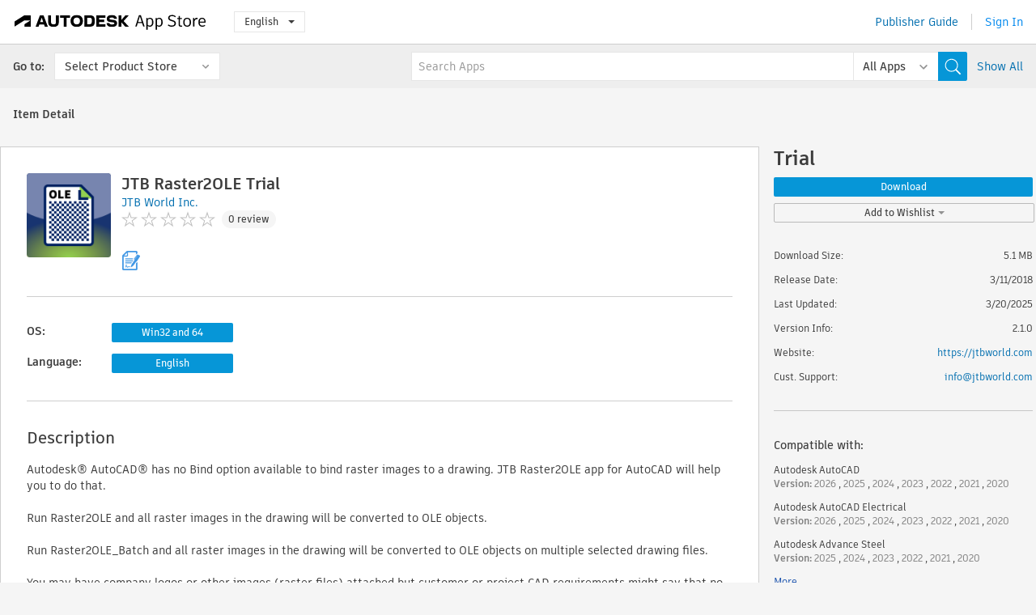

--- FILE ---
content_type: text/html; charset=utf-8
request_url: https://apps.autodesk.com/Detail/GetAppsOfSamePublisher?appId=9154219874642706559&publisherId=200704021638653&publisher=JTB%20World%20Inc.
body_size: 2836
content:


<div class="side-panel apps-promote-panel">

    <h2>Publisher Information</h2>
    <a class="company-info-link-wrapper" target="_blank" href="/en/Publisher/PublisherHomepage?ID=200704021638653">
        <div class="company-info-cont">
            <img class="info-logo" src="//autodesk-exchange-apps-v-1-5-staging.s3.amazonaws.com/data/content/files/images/200704021638653/files/resized_59f7e6aa-6310-4b62-9817-c8a50edad4bc_.png?AWSAccessKeyId=AKIAWQAA5ADROJBNX5E4&amp;Expires=1769564955&amp;response-content-disposition=inline&amp;response-content-type=image%2Fpng&amp;Signature=wrhVQmpctXZcClNLTzevcGLNAUE%3D" />
            <div class="company-info">
                <div class="company-title">JTB World Inc.</div>
                <div class="company-numbers-wrapper">
                    <span class="company-number">91</span>
                    <span class="company-numberitem">Apps</span>
                </div>
            </div>
        </div>
    </a>

<h4 class="list-title">More apps from this publisher</h4>
                <ul class="same-apps-list">
                            <li class="large-widget-element widget-element-app">
                                <a class="card__link card__link--sidebar widget-element-app-link" href="/ADSTPR/en/Detail/Index?id=8445680719668463810&amp;appLang=en&amp;os=Win32_64">
                                    <div class="widget-element-app-link__top">
                                        <div class="card__image-title-wrapper">
                                            <img class="card__image" src="https://autodesk-exchange-apps-v-1-5-staging.s3.amazonaws.com/data/content/files/images/200704021638653/8445680719668463810/resized_79d83e19-4859-4a94-951e-235fa51e1670_.png?AWSAccessKeyId=AKIAWQAA5ADROJBNX5E4&amp;Expires=1769167168&amp;response-content-disposition=inline&amp;response-content-type=image%2Fpng&amp;Signature=GH%2FhUaukUWY5gUIv8Sxa28wjpGc%3D" alt="" />
                                            <h5 class="card__title title">JTB BatchAttEdit</h5>
                                        </div>
                                    </div>

                                    <div class="widget-element-app-link__bottom">
                                        <div class="card__ratings-and-forge-wrapper">
                                            <div class="card__rating-wrapper">
                                                <div class="card__ratings">
<input id="rating" name="rating" type="hidden" value="5" />
<div class="card__rating card__rating--small">
  <div class="star-rating-control">
          <div class="star-on star-rating"></div>
          <div class="star-on star-rating"></div>
          <div class="star-on star-rating"></div>
          <div class="star-on star-rating"></div>
          <div class="star-on star-rating"></div>
  </div>
</div>                                                </div>
                                                <div class="card__review-count">7</div>
                                            </div>
                                            
                                        </div>
                                        <div class="card__price-wrapper card__price-wrapper--sidebar">

<div class="s-price-cont ">

        <span class="price">USD 125.00</span>
</div>                                        </div>
                                    </div>
                                </a>
                            </li>
                            <li class="large-widget-element widget-element-app">
                                <a class="card__link card__link--sidebar widget-element-app-link" href="/ADSTPR/en/Detail/Index?id=7276413628740517028&amp;appLang=en&amp;os=Win32_64">
                                    <div class="widget-element-app-link__top">
                                        <div class="card__image-title-wrapper">
                                            <img class="card__image" src="https://autodesk-exchange-apps-v-1-5-staging.s3.amazonaws.com/data/content/files/images/200704021638653/7276413628740517028/resized_3e407cc4-53b4-4340-a1ce-cf9bf04e349b_.png?AWSAccessKeyId=AKIAWQAA5ADROJBNX5E4&amp;Expires=1769294952&amp;response-content-disposition=inline&amp;response-content-type=image%2Fpng&amp;Signature=XTv%2BOAZ75HkW9MIyvy8ZasanboI%3D" alt="" />
                                            <h5 class="card__title title">JTB Batch Publish</h5>
                                        </div>
                                    </div>

                                    <div class="widget-element-app-link__bottom">
                                        <div class="card__ratings-and-forge-wrapper">
                                            <div class="card__rating-wrapper">
                                                <div class="card__ratings">
<input id="rating" name="rating" type="hidden" value="5" />
<div class="card__rating card__rating--small">
  <div class="star-rating-control">
          <div class="star-on star-rating"></div>
          <div class="star-on star-rating"></div>
          <div class="star-on star-rating"></div>
          <div class="star-on star-rating"></div>
          <div class="star-on star-rating"></div>
  </div>
</div>                                                </div>
                                                <div class="card__review-count">1</div>
                                            </div>
                                            
                                        </div>
                                        <div class="card__price-wrapper card__price-wrapper--sidebar">

<div class="s-price-cont ">

        <span class="price">USD 125.00</span>
</div>                                        </div>
                                    </div>
                                </a>
                            </li>
                            <li class="large-widget-element widget-element-app">
                                <a class="card__link card__link--sidebar widget-element-app-link" href="/ADSTPR/en/Detail/Index?id=4568794821752079018&amp;appLang=en&amp;os=Win32_64">
                                    <div class="widget-element-app-link__top">
                                        <div class="card__image-title-wrapper">
                                            <img class="card__image" src="https://autodesk-exchange-apps-v-1-5-staging.s3.amazonaws.com/data/content/files/images/200704021638653/4568794821752079018/resized_70c1c90e-1917-4c66-8cbf-b94a4d96f3b0_.png?AWSAccessKeyId=AKIAWQAA5ADROJBNX5E4&amp;Expires=1769453812&amp;response-content-disposition=inline&amp;response-content-type=image%2Fpng&amp;Signature=1Y8I1IpfEKXwpcPMmFbe1oadmgc%3D" alt="" />
                                            <h5 class="card__title title">JTB Sheet Set Creator</h5>
                                        </div>
                                    </div>

                                    <div class="widget-element-app-link__bottom">
                                        <div class="card__ratings-and-forge-wrapper">
                                            <div class="card__rating-wrapper">
                                                <div class="card__ratings">
<input id="rating" name="rating" type="hidden" value="5" />
<div class="card__rating card__rating--small">
  <div class="star-rating-control">
          <div class="star-on star-rating"></div>
          <div class="star-on star-rating"></div>
          <div class="star-on star-rating"></div>
          <div class="star-on star-rating"></div>
          <div class="star-on star-rating"></div>
  </div>
</div>                                                </div>
                                                <div class="card__review-count">1</div>
                                            </div>
                                            
                                        </div>
                                        <div class="card__price-wrapper card__price-wrapper--sidebar">

<div class="s-price-cont ">

        <span class="price">USD 125.00</span>
</div>                                        </div>
                                    </div>
                                </a>
                            </li>
                            <li class="large-widget-element widget-element-app">
                                <a class="card__link card__link--sidebar widget-element-app-link" href="/3DSMAX/en/Detail/Index?id=2416537186835607940&amp;appLang=en&amp;os=Win32_64">
                                    <div class="widget-element-app-link__top">
                                        <div class="card__image-title-wrapper">
                                            <img class="card__image" src="https://autodesk-exchange-apps-v-1-5-staging.s3.amazonaws.com/data/content/files/images/200704021638653/2416537186835607940/resized_eccfe12a-6231-413c-883f-5a9cbb632224_.png?AWSAccessKeyId=AKIAWQAA5ADROJBNX5E4&amp;Expires=1769570107&amp;response-content-disposition=inline&amp;response-content-type=image%2Fpng&amp;Signature=%2FOIxPTp1ltPAyISNWFa%2BptzclUs%3D" alt="" />
                                            <h5 class="card__title title">JTB FlexReport LT</h5>
                                        </div>
                                    </div>

                                    <div class="widget-element-app-link__bottom">
                                        <div class="card__ratings-and-forge-wrapper">
                                            <div class="card__rating-wrapper">
                                                <div class="card__ratings">
<input id="rating" name="rating" type="hidden" value="5" />
<div class="card__rating card__rating--small">
  <div class="star-rating-control">
          <div class="star-on star-rating"></div>
          <div class="star-on star-rating"></div>
          <div class="star-on star-rating"></div>
          <div class="star-on star-rating"></div>
          <div class="star-on star-rating"></div>
  </div>
</div>                                                </div>
                                                <div class="card__review-count">1</div>
                                            </div>
                                            
                                        </div>
                                        <div class="card__price-wrapper card__price-wrapper--sidebar">

<div class="s-price-cont ">

        <span class="price">Free</span>
</div>                                        </div>
                                    </div>
                                </a>
                            </li>
                            <li class="large-widget-element widget-element-app">
                                <a class="card__link card__link--sidebar widget-element-app-link" href="/ADSTPR/en/Detail/Index?id=397448747335894624&amp;appLang=en&amp;os=Win32_64">
                                    <div class="widget-element-app-link__top">
                                        <div class="card__image-title-wrapper">
                                            <img class="card__image" src="https://autodesk-exchange-apps-v-1-5-staging.s3.amazonaws.com/data/content/files/images/200704021638653/files/resized_61eafdd0-0ecc-4e36-9538-6577320222ff_.png?AWSAccessKeyId=AKIAWQAA5ADROJBNX5E4&amp;Expires=1769283648&amp;response-content-disposition=inline&amp;response-content-type=image%2Fpng&amp;Signature=GPyMIzf6cd%2BHCSDvpYgpnGXi4%2F8%3D" alt="" />
                                            <h5 class="card__title title">JTB Excel2TextField Trial</h5>
                                        </div>
                                    </div>

                                    <div class="widget-element-app-link__bottom">
                                        <div class="card__ratings-and-forge-wrapper">
                                            <div class="card__rating-wrapper">
                                                <div class="card__ratings">
<input id="rating" name="rating" type="hidden" value="5" />
<div class="card__rating card__rating--small">
  <div class="star-rating-control">
          <div class="star-on star-rating"></div>
          <div class="star-on star-rating"></div>
          <div class="star-on star-rating"></div>
          <div class="star-on star-rating"></div>
          <div class="star-on star-rating"></div>
  </div>
</div>                                                </div>
                                                <div class="card__review-count">1</div>
                                            </div>
                                            
                                        </div>
                                        <div class="card__price-wrapper card__price-wrapper--sidebar">

<div class="s-price-cont ">

        <span class="price">Trial</span>
</div>                                        </div>
                                    </div>
                                </a>
                            </li>
                </ul>

<div class="show-more-apps">
    <a href="/en/Publisher/PublisherHomepage?ID=200704021638653">View More</a>
</div>
<div class="service-list-wrapper">
    <h4 class="list-title">Consulting services for this publisher</h4>
    <ul class="service-list">
<li><span>Custom Development</span></li><li><span>Application Development</span></li><li><span>Software Integration</span></li><li><span>Data Integration</span></li><li><span>Consulting Services</span></li><li><span>IT Solutions</span></li><li><span>Business Process Transformation</span></li><li><span>Content/Library Development</span></li>    </ul>
</div>
</div>
<div class="promo-card__sidebar-wrapper">
    <div class="promo-card promo-card--sidebar">
        <a class="promo-card__link promo-card__link--icon btn-ga-click"
           href="https://servicesmarketplace.autodesk.com/?utm_source=adskAppStore&utm_medium=referral&utm_campaign=launch-oct&utm_term=app-detail"
           ga-category="Others"
           ga-action="DeveloperBTNClick">
            <h2 class="promo-card__title">Hire Consultants</h2>
            <p class="promo-card__description">From online training classes to software customization, find top consultants on the Autodesk Services Marketplace. Click to browse providers.</p>
        </a>
    </div>
</div>
<br/>

    
